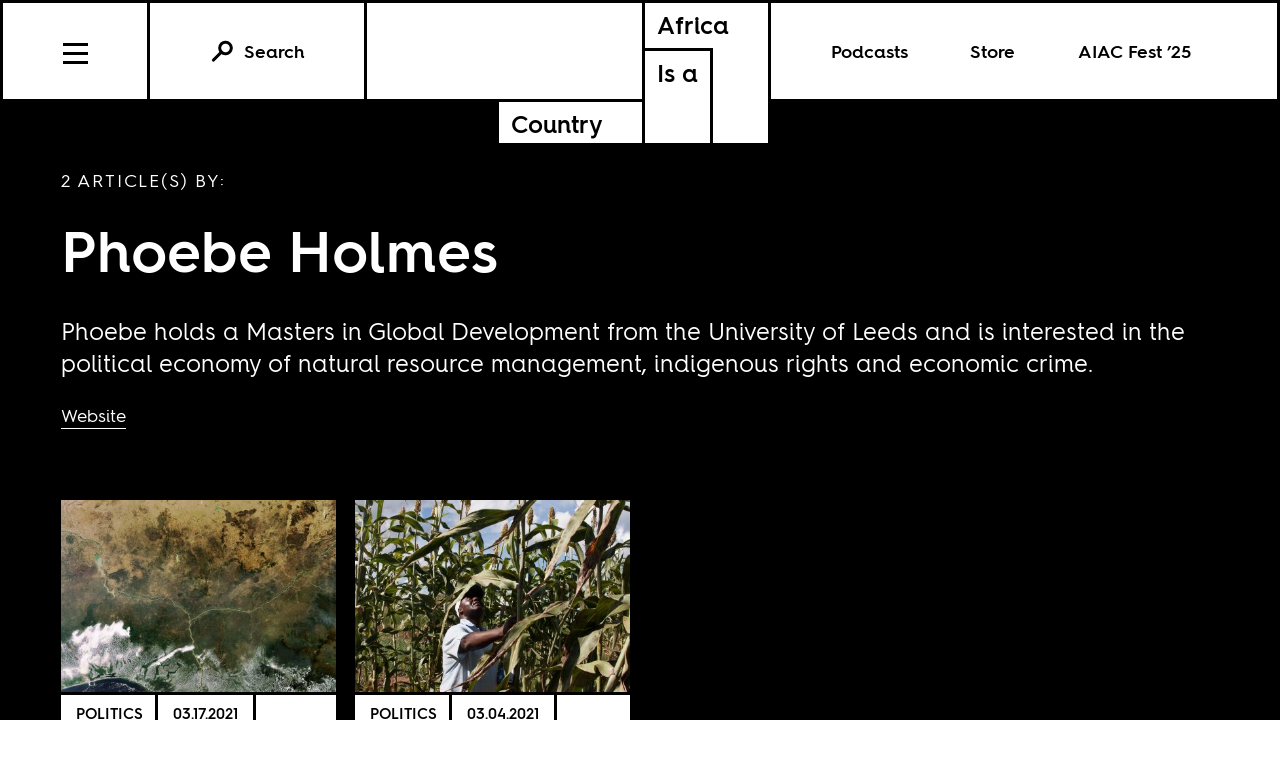

--- FILE ---
content_type: text/html; charset=utf-8
request_url: https://africasacountry.com/author/phoebe-holmes
body_size: 4294
content:
<!DOCTYPE html><html lang="en-US"><head><meta charset="UTF-8" /><title>Phoebe Holmes</title><meta name="description" content="Articles by Phoebe Holmes." /><meta name="twitter:card" content="summary_large_image" /><meta name="twitter:title" content="Phoebe Holmes" /><meta name="twitter:description" content="Articles by Phoebe Holmes." /><meta name="twitter:image" content="https://africasacountry.com/static/img/logo/logo-type.png" /><meta property="og:url" content="https://africasacountry.com/author/phoebe-holmes" /><meta property="og:type" content="website" /><meta property="og:title" content="Phoebe Holmes" /><meta property="og:description" content="Articles by Phoebe Holmes." /><meta property="og:image" content="https://africasacountry.com/static/img/logo/logo-type.png" /><script src="https://www.googletagmanager.com/gtag/js?id=G-FVRMXNK5JR" async></script><script>window.dataLayer = window.dataLayer || []; function gtag(){dataLayer.push(arguments);} gtag('js', new Date());  gtag('config', 'G-FVRMXNK5JR');</script><meta name="viewport" content="width=device-width" /><link type="text/css" rel="stylesheet" href="/static/1767037624/css/main.css"></link><link rel="stylesheet" href="https://fonts.googleapis.com/css?family=Space+Mono:400,700&amp;subset=latin-ext" /><link rel="apple-touch-icon" href="/static/apple-touch-icon.png" /><link type="image/png" rel="icon" href="/static/img/logo/logo-favicon.png" /><link type="application/rss+xml" title="Africa Is a Country - Feed" rel="alternate" href="https://africasacountry.com/feed/" /><script src="https://www.google.com/recaptcha/api.js"></script></head><body><header id="site-header" class="si-hr si-hr--atf prt-x"><div class="si-hr__container"><a href="/" class="si-hr-lo"><h1 class="si-hr-lo__title"><span class="si-hr-lo__box1"><span class="si-hr-lo__box2"><span class="si-hr-lo__text">Africa</span></span><span class="si-hr-lo__box3"><span class="si-hr-lo__text">Is a</span></span></span><span class="si-hr-lo__box4"><span class="si-hr-lo__box5"><span class="si-hr-lo__text">Country</span></span></span></h1></a><ul class="si-hr-lk "><li class="si-hr-lk__item si-hr-lk__item--1" :class="podcast_active ? 'si-hr-lk__item--toggle' : ''"><a v-on:keyup.13="toggle('podcast')" v-bind:class="is_active('podcast', 'on')" tabindex="0" role="button" class="si-hr-lk__link si-hr-lk__link--toggle" @click.stop="toggle('podcast')">Podcasts</a></li><li class="si-hr-lk__item si-hr-lk__item--2"><a href="/store" class="si-hr-lk__link">Store</a></li><li class="si-hr-lk__item si-hr-lk__item--3"><a href="/festival" class="si-hr-lk__link">AIAC Fest ’25</a></li><li class="si-hr-lk__item si-hr-lk__item--4"><a href="/about" class="si-hr-lk__link">About</a></li></ul><ul id="site-nav" class="si-hr-nv"><li class="si-hr-nv__item si-hr-nv__item--menu"><div v-on:keyup-13="toggle('menu')" v-bind:class="is_active('menu', 'on')" tabindex="1" role="button" class="si-hr-nv__toggle si-hr-nv__toggle--menu" @click.stop="toggle('menu')"><span class="si-hr-nv__icon si-hr-nv__icon--menu"></span></div></li><div class="si-hr-nv__item si-hr-nv__item--search"><a v-on:keyup.13="toggle('archive')" v-bind:class="is_active('archive', 'on')" tabindex="0" role="button" class="si-hr-nv__toggle si-hr-nv__toggle--search" @click.stop="toggle('archive')"><svg xmlns="http://www.w3.org/2000/svg" viewBox="0 0 40 40" class="si-hr-nv__icon si-hr-nv__icon--search"><title>Search Icon</title><circle r="9.3" cy="15.21" cx="24.79"></circle><line y2="34.6" y1="21.72" x2="5.4" x1="18.28"></line></svg><p class="si-hr-nv__label">Search</p></a></div><div id="cart" class="si-hr-nv__item si-hr-nv__item--cart"><cart-header backend-cart-number="0"></cart-header></div></ul></div><div id="site-menu"><transition name="fadein"><div v-if="menu_active" v-cloak class="si-hr-mu"><div class="si-hr-mu__container"><ul class="si-hr-mu__list"><li class="si-hr-mu__item"><a href="/newsletter" class="si-hr-mu__link">Newsletter</a></li><li class="si-hr-mu__item"><a href="/festival" class="si-hr-mu__link">AIAC Fest ’25</a></li><li class="si-hr-mu__item"><a href="/store" class="si-hr-mu__link">Store</a></li><li class="si-hr-mu__item"><a href="https://www.givecampus.com/campaigns/58947/donations/new?amt=250.00" class="si-hr-mu__link">Donate</a></li><li class="si-hr-mu__item"><a href="/about" class="si-hr-mu__link">About</a></li><li class="si-hr-mu__item"><a href="/contact" class="si-hr-mu__link">Contact</a></li><li class="si-hr-mu__item"><a href="/blog" class="si-hr-mu__link">Blog View</a></li><li class="si-hr-mu__item"><a href="/projects" class="si-hr-mu__link">Projects</a></li></ul></div></div></transition></div><div id="site-archive"><transition name="fadein"><form v-if="archive_active" v-cloak role="search" method="get" id="search" class="si-hr-se" action="/search"><input type="text" role="searchbox" placeholder="Enter your search and hit return …" name="query" class="si-hr-se__field" /></form></transition></div><div><transition name="fadein"><div v-if="podcast_active" v-cloak class="si-hr-pc"><div class="si-hr-pc__container"><div class="si-hr-pc__item"><a href="https://aiac-talk.captivate.fm/listen" class="si-hr-pc__link">Africa Is a Country Podcast</a></div><div class="si-hr-pc__item"><a href="https://african-five-a-side.captivate.fm/listen" class="si-hr-pc__link">African Five-a-Side Podcast</a></div></div></div></transition></div></header><main class="lg lg-au"><div class="lg__container lg-au__container"><header class="lg__header lg-au__header"><p class="lg__label lg-au__label">2 Article(s) by:</p><h1 class="lg__heading lg-au__heading">Phoebe Holmes</h1><p class="lg__desc lg-au__desc">Phoebe holds a Masters in Global Development from the University of Leeds and is interested in the political economy of natural resource management, indigenous rights and economic crime.</p><p class="lg__website"><a target="_blank" href="https://www.linkedin.com/in/phoebe-holmes-96335814b/" class="lg__link">Website</a></p></header><section class="lg__main"><article class="lg-dg__article"><a href="/2021/03/economic-crime-in-the-niger-delta" class="lg-dg__frame"><img src="https://images.jacobinmag.com/wp-content/uploads/sites/3/2021/03/15190455/6079757090_e2abe36136_o-420x315.jpg" class="lg-dg__image" /></a><div class="lg-dg__main"><div class="lg-dg__meta"><ul class="lg-dg__taxonomies"><li class="lg-dg__taxonomy"><a href="/category/front-page">Politics</a></li></ul><time datetime="2021-03-17T00:00:24" class="lg-dg__date">03.17.2021</time></div><div class="lg-dg__content"><h1 class="lg-dg__title"><a href="/2021/03/economic-crime-in-the-niger-delta" class="lg-dg__link">Economic crime in the Niger Delta</a></h1><ul class="lg-dg__authors"><li class="lg-dg__author"><a href="/author/phoebe-holmes" class="lg-dg__author-link">Phoebe Holmes</a></li></ul><p class="lg-dg__summary">Shell and its counterparts in the oil industry in Nigeria must accept responsibility for horrors that result from their quests for profit. Everything else is just PR. </p></div></div></article><article class="lg-dg__article"><a href="/2021/03/the-political-economy-of-biofuels-in-mozambique" class="lg-dg__frame"><img src="https://images.jacobinmag.com/wp-content/uploads/sites/3/2021/03/03231445/4699561366_a90a24b0f5_k-420x315.jpg" class="lg-dg__image" /></a><div class="lg-dg__main"><div class="lg-dg__meta"><ul class="lg-dg__taxonomies"><li class="lg-dg__taxonomy"><a href="/category/front-page">Politics</a></li></ul><time datetime="2021-03-04T00:00:49" class="lg-dg__date">03.04.2021</time></div><div class="lg-dg__content"><h1 class="lg-dg__title"><a href="/2021/03/the-political-economy-of-biofuels-in-mozambique" class="lg-dg__link">The political economy of biofuels in Mozambique</a></h1><ul class="lg-dg__authors"><li class="lg-dg__author"><a href="/author/phoebe-holmes" class="lg-dg__author-link">Phoebe Holmes</a></li></ul><p class="lg-dg__summary">Local biodiversity loss and degradation of resources will have the greatest effect on communities in regions of biofuel expansion.</p></div></div></article></section></div></main><footer class="si-fr prt-x"><section id="mailing-list-signup" class="si-fr-ml"><h1 class="si-fr-ml__heading">Sign Up for Our Mailing List</h1><form v-on:submit.prevent="submit" v-if="state !== 'success'" class="si-fr-ml__form"><div class="si-fr-ml__formbox"><input v-model="email" placeholder="Email Address Here" name="email" class="si-fr-ml__field" /><button class="si-fr-ml__submit"><span>Submit</span></button></div></form><p v-if="state === 'failure'" v-cloak class="si-fr-ml__message si-fr-ml__message--error">{{ message }}</p><p v-if="state === 'success'" v-cloak class="si-fr-ml__message si-fr-ml__message--success">Thanks for signing up!</p></section><div class="si-fr-lo"><a href="/" class="si-fr-lo__container"><h1 class="si-fr-lo__title"><span class="si-fr-lo__box1"><span class="si-fr-lo__box2"><span class="si-fr-lo__text">Africa*</span></span><span class="si-fr-lo__box3"><span class="si-fr-lo__text">Is a</span></span></span><span class="si-fr-lo__box4"><span class="si-fr-lo__box5"><span class="si-fr-lo__text">Country</span></span></span></h1></a><h2 class="si-fr-lo__tagline">*Not the continent with 55 countries</h2></div><ul class="si-fr-mu"><li class="si-fr-mu__item"><a href="/about" class="si-fr-mu__link">About</a></li><li class="si-fr-mu__item"><a href="/contact" class="si-fr-mu__link">Contact</a></li><li class="si-fr-mu__item"><a href="https://www.givecampus.com/campaigns/58947/donations/new?amt=250.00" class="si-fr-mu__link">Donate</a></li><li class="si-fr-mu__item"><a href="/security" class="si-fr-mu__link">Security Policy</a></li><li class="si-fr-mu__item"><b>© 2025</b></li><li class="si-fr-mu__item"><a target="_blank" href="https://creativecommons.org/licenses/by/4.0/"><svg y="0px" xmlns="http://www.w3.org/2000/svg" xml:space="preserve" x="0px" width="64px" viewBox="5.5 -3.5 64 64" version="1.0" id="Layer_1" height="64px" enable-background="new 5.5 -3.5 64 64" class="si-fr-mu__icon"><g><circle r="28.836" fill="#FFFFFF" cy="28.501" cx="37.785"></circle><path d="M37.441-3.5c8.951,0,16.572,3.125,22.857,9.372c3.008,3.009,5.295,6.448,6.857,10.314 c1.561,3.867,2.344,7.971,2.344,12.314c0,4.381-0.773,8.486-2.314,12.313c-1.543,3.828-3.82,7.21-6.828,10.143 c-3.123,3.085-6.666,5.448-10.629,7.086c-3.961,1.638-8.057,2.457-12.285,2.457s-8.276-0.808-12.143-2.429 c-3.866-1.618-7.333-3.961-10.4-7.027c-3.067-3.066-5.4-6.524-7-10.372S5.5,32.767,5.5,28.5c0-4.229,0.809-8.295,2.428-12.2 c1.619-3.905,3.972-7.4,7.057-10.486C21.08-0.394,28.565-3.5,37.441-3.5z M37.557,2.272c-7.314,0-13.467,2.553-18.458,7.657 c-2.515,2.553-4.448,5.419-5.8,8.6c-1.354,3.181-2.029,6.505-2.029,9.972c0,3.429,0.675,6.734,2.029,9.913 c1.353,3.183,3.285,6.021,5.8,8.516c2.514,2.496,5.351,4.399,8.515,5.715c3.161,1.314,6.476,1.971,9.943,1.971 c3.428,0,6.75-0.665,9.973-1.999c3.219-1.335,6.121-3.257,8.713-5.771c4.99-4.876,7.484-10.99,7.484-18.344 c0-3.543-0.648-6.895-1.943-10.057c-1.293-3.162-3.18-5.98-5.654-8.458C50.984,4.844,44.795,2.272,37.557,2.272z M37.156,23.187 l-4.287,2.229c-0.458-0.951-1.019-1.619-1.685-2c-0.667-0.38-1.286-0.571-1.858-0.571c-2.856,0-4.286,1.885-4.286,5.657 c0,1.714,0.362,3.084,1.085,4.113c0.724,1.029,1.791,1.544,3.201,1.544c1.867,0,3.181-0.915,3.944-2.743l3.942,2 c-0.838,1.563-2,2.791-3.486,3.686c-1.484,0.896-3.123,1.343-4.914,1.343c-2.857,0-5.163-0.875-6.915-2.629 c-1.752-1.752-2.628-4.19-2.628-7.313c0-3.048,0.886-5.466,2.657-7.257c1.771-1.79,4.009-2.686,6.715-2.686 C32.604,18.558,35.441,20.101,37.156,23.187z M55.613,23.187l-4.229,2.229c-0.457-0.951-1.02-1.619-1.686-2 c-0.668-0.38-1.307-0.571-1.914-0.571c-2.857,0-4.287,1.885-4.287,5.657c0,1.714,0.363,3.084,1.086,4.113 c0.723,1.029,1.789,1.544,3.201,1.544c1.865,0,3.18-0.915,3.941-2.743l4,2c-0.875,1.563-2.057,2.791-3.541,3.686 c-1.486,0.896-3.105,1.343-4.857,1.343c-2.896,0-5.209-0.875-6.941-2.629c-1.736-1.752-2.602-4.19-2.602-7.313 c0-3.048,0.885-5.466,2.658-7.257c1.77-1.79,4.008-2.686,6.713-2.686C51.117,18.558,53.938,20.101,55.613,23.187z"></path></g></svg></a></li></ul></footer> <script src="https://js.stripe.com/v3/"></script><div id="stripe-key" data-site-key="pk_live_51HkcEBIaeYEi7idLtvDaFG2uef6CdGs3pb8HUWPQtN7lDLK5nLzvNXr0KNrhxVipuU6uAalcUPFEXbtO89E7dHuw00Wgwb61HR"></div><div id="captcha-key" data-site-key="6LfClB0qAAAAAHC1jBXkua6-pDfqyPknoXBwVzji"></div><script type="text/javascript" src="/static/1767037712/js/aiac.js"></script><script src="https://www.google.com/recaptcha/api.js" defer async></script><script defer src="https://static.cloudflareinsights.com/beacon.min.js/vcd15cbe7772f49c399c6a5babf22c1241717689176015" integrity="sha512-ZpsOmlRQV6y907TI0dKBHq9Md29nnaEIPlkf84rnaERnq6zvWvPUqr2ft8M1aS28oN72PdrCzSjY4U6VaAw1EQ==" data-cf-beacon='{"version":"2024.11.0","token":"8cf871ae8b82482f8a57c2699456c4c3","r":1,"server_timing":{"name":{"cfCacheStatus":true,"cfEdge":true,"cfExtPri":true,"cfL4":true,"cfOrigin":true,"cfSpeedBrain":true},"location_startswith":null}}' crossorigin="anonymous"></script>
</body></html>

--- FILE ---
content_type: text/html; charset=utf-8
request_url: https://www.google.com/recaptcha/api2/anchor?ar=1&k=6LfClB0qAAAAAHC1jBXkua6-pDfqyPknoXBwVzji&co=aHR0cHM6Ly9hZnJpY2FzYWNvdW50cnkuY29tOjQ0Mw..&hl=en&v=PoyoqOPhxBO7pBk68S4YbpHZ&size=invisible&anchor-ms=20000&execute-ms=30000&cb=w102v7am5bt7
body_size: 48557
content:
<!DOCTYPE HTML><html dir="ltr" lang="en"><head><meta http-equiv="Content-Type" content="text/html; charset=UTF-8">
<meta http-equiv="X-UA-Compatible" content="IE=edge">
<title>reCAPTCHA</title>
<style type="text/css">
/* cyrillic-ext */
@font-face {
  font-family: 'Roboto';
  font-style: normal;
  font-weight: 400;
  font-stretch: 100%;
  src: url(//fonts.gstatic.com/s/roboto/v48/KFO7CnqEu92Fr1ME7kSn66aGLdTylUAMa3GUBHMdazTgWw.woff2) format('woff2');
  unicode-range: U+0460-052F, U+1C80-1C8A, U+20B4, U+2DE0-2DFF, U+A640-A69F, U+FE2E-FE2F;
}
/* cyrillic */
@font-face {
  font-family: 'Roboto';
  font-style: normal;
  font-weight: 400;
  font-stretch: 100%;
  src: url(//fonts.gstatic.com/s/roboto/v48/KFO7CnqEu92Fr1ME7kSn66aGLdTylUAMa3iUBHMdazTgWw.woff2) format('woff2');
  unicode-range: U+0301, U+0400-045F, U+0490-0491, U+04B0-04B1, U+2116;
}
/* greek-ext */
@font-face {
  font-family: 'Roboto';
  font-style: normal;
  font-weight: 400;
  font-stretch: 100%;
  src: url(//fonts.gstatic.com/s/roboto/v48/KFO7CnqEu92Fr1ME7kSn66aGLdTylUAMa3CUBHMdazTgWw.woff2) format('woff2');
  unicode-range: U+1F00-1FFF;
}
/* greek */
@font-face {
  font-family: 'Roboto';
  font-style: normal;
  font-weight: 400;
  font-stretch: 100%;
  src: url(//fonts.gstatic.com/s/roboto/v48/KFO7CnqEu92Fr1ME7kSn66aGLdTylUAMa3-UBHMdazTgWw.woff2) format('woff2');
  unicode-range: U+0370-0377, U+037A-037F, U+0384-038A, U+038C, U+038E-03A1, U+03A3-03FF;
}
/* math */
@font-face {
  font-family: 'Roboto';
  font-style: normal;
  font-weight: 400;
  font-stretch: 100%;
  src: url(//fonts.gstatic.com/s/roboto/v48/KFO7CnqEu92Fr1ME7kSn66aGLdTylUAMawCUBHMdazTgWw.woff2) format('woff2');
  unicode-range: U+0302-0303, U+0305, U+0307-0308, U+0310, U+0312, U+0315, U+031A, U+0326-0327, U+032C, U+032F-0330, U+0332-0333, U+0338, U+033A, U+0346, U+034D, U+0391-03A1, U+03A3-03A9, U+03B1-03C9, U+03D1, U+03D5-03D6, U+03F0-03F1, U+03F4-03F5, U+2016-2017, U+2034-2038, U+203C, U+2040, U+2043, U+2047, U+2050, U+2057, U+205F, U+2070-2071, U+2074-208E, U+2090-209C, U+20D0-20DC, U+20E1, U+20E5-20EF, U+2100-2112, U+2114-2115, U+2117-2121, U+2123-214F, U+2190, U+2192, U+2194-21AE, U+21B0-21E5, U+21F1-21F2, U+21F4-2211, U+2213-2214, U+2216-22FF, U+2308-230B, U+2310, U+2319, U+231C-2321, U+2336-237A, U+237C, U+2395, U+239B-23B7, U+23D0, U+23DC-23E1, U+2474-2475, U+25AF, U+25B3, U+25B7, U+25BD, U+25C1, U+25CA, U+25CC, U+25FB, U+266D-266F, U+27C0-27FF, U+2900-2AFF, U+2B0E-2B11, U+2B30-2B4C, U+2BFE, U+3030, U+FF5B, U+FF5D, U+1D400-1D7FF, U+1EE00-1EEFF;
}
/* symbols */
@font-face {
  font-family: 'Roboto';
  font-style: normal;
  font-weight: 400;
  font-stretch: 100%;
  src: url(//fonts.gstatic.com/s/roboto/v48/KFO7CnqEu92Fr1ME7kSn66aGLdTylUAMaxKUBHMdazTgWw.woff2) format('woff2');
  unicode-range: U+0001-000C, U+000E-001F, U+007F-009F, U+20DD-20E0, U+20E2-20E4, U+2150-218F, U+2190, U+2192, U+2194-2199, U+21AF, U+21E6-21F0, U+21F3, U+2218-2219, U+2299, U+22C4-22C6, U+2300-243F, U+2440-244A, U+2460-24FF, U+25A0-27BF, U+2800-28FF, U+2921-2922, U+2981, U+29BF, U+29EB, U+2B00-2BFF, U+4DC0-4DFF, U+FFF9-FFFB, U+10140-1018E, U+10190-1019C, U+101A0, U+101D0-101FD, U+102E0-102FB, U+10E60-10E7E, U+1D2C0-1D2D3, U+1D2E0-1D37F, U+1F000-1F0FF, U+1F100-1F1AD, U+1F1E6-1F1FF, U+1F30D-1F30F, U+1F315, U+1F31C, U+1F31E, U+1F320-1F32C, U+1F336, U+1F378, U+1F37D, U+1F382, U+1F393-1F39F, U+1F3A7-1F3A8, U+1F3AC-1F3AF, U+1F3C2, U+1F3C4-1F3C6, U+1F3CA-1F3CE, U+1F3D4-1F3E0, U+1F3ED, U+1F3F1-1F3F3, U+1F3F5-1F3F7, U+1F408, U+1F415, U+1F41F, U+1F426, U+1F43F, U+1F441-1F442, U+1F444, U+1F446-1F449, U+1F44C-1F44E, U+1F453, U+1F46A, U+1F47D, U+1F4A3, U+1F4B0, U+1F4B3, U+1F4B9, U+1F4BB, U+1F4BF, U+1F4C8-1F4CB, U+1F4D6, U+1F4DA, U+1F4DF, U+1F4E3-1F4E6, U+1F4EA-1F4ED, U+1F4F7, U+1F4F9-1F4FB, U+1F4FD-1F4FE, U+1F503, U+1F507-1F50B, U+1F50D, U+1F512-1F513, U+1F53E-1F54A, U+1F54F-1F5FA, U+1F610, U+1F650-1F67F, U+1F687, U+1F68D, U+1F691, U+1F694, U+1F698, U+1F6AD, U+1F6B2, U+1F6B9-1F6BA, U+1F6BC, U+1F6C6-1F6CF, U+1F6D3-1F6D7, U+1F6E0-1F6EA, U+1F6F0-1F6F3, U+1F6F7-1F6FC, U+1F700-1F7FF, U+1F800-1F80B, U+1F810-1F847, U+1F850-1F859, U+1F860-1F887, U+1F890-1F8AD, U+1F8B0-1F8BB, U+1F8C0-1F8C1, U+1F900-1F90B, U+1F93B, U+1F946, U+1F984, U+1F996, U+1F9E9, U+1FA00-1FA6F, U+1FA70-1FA7C, U+1FA80-1FA89, U+1FA8F-1FAC6, U+1FACE-1FADC, U+1FADF-1FAE9, U+1FAF0-1FAF8, U+1FB00-1FBFF;
}
/* vietnamese */
@font-face {
  font-family: 'Roboto';
  font-style: normal;
  font-weight: 400;
  font-stretch: 100%;
  src: url(//fonts.gstatic.com/s/roboto/v48/KFO7CnqEu92Fr1ME7kSn66aGLdTylUAMa3OUBHMdazTgWw.woff2) format('woff2');
  unicode-range: U+0102-0103, U+0110-0111, U+0128-0129, U+0168-0169, U+01A0-01A1, U+01AF-01B0, U+0300-0301, U+0303-0304, U+0308-0309, U+0323, U+0329, U+1EA0-1EF9, U+20AB;
}
/* latin-ext */
@font-face {
  font-family: 'Roboto';
  font-style: normal;
  font-weight: 400;
  font-stretch: 100%;
  src: url(//fonts.gstatic.com/s/roboto/v48/KFO7CnqEu92Fr1ME7kSn66aGLdTylUAMa3KUBHMdazTgWw.woff2) format('woff2');
  unicode-range: U+0100-02BA, U+02BD-02C5, U+02C7-02CC, U+02CE-02D7, U+02DD-02FF, U+0304, U+0308, U+0329, U+1D00-1DBF, U+1E00-1E9F, U+1EF2-1EFF, U+2020, U+20A0-20AB, U+20AD-20C0, U+2113, U+2C60-2C7F, U+A720-A7FF;
}
/* latin */
@font-face {
  font-family: 'Roboto';
  font-style: normal;
  font-weight: 400;
  font-stretch: 100%;
  src: url(//fonts.gstatic.com/s/roboto/v48/KFO7CnqEu92Fr1ME7kSn66aGLdTylUAMa3yUBHMdazQ.woff2) format('woff2');
  unicode-range: U+0000-00FF, U+0131, U+0152-0153, U+02BB-02BC, U+02C6, U+02DA, U+02DC, U+0304, U+0308, U+0329, U+2000-206F, U+20AC, U+2122, U+2191, U+2193, U+2212, U+2215, U+FEFF, U+FFFD;
}
/* cyrillic-ext */
@font-face {
  font-family: 'Roboto';
  font-style: normal;
  font-weight: 500;
  font-stretch: 100%;
  src: url(//fonts.gstatic.com/s/roboto/v48/KFO7CnqEu92Fr1ME7kSn66aGLdTylUAMa3GUBHMdazTgWw.woff2) format('woff2');
  unicode-range: U+0460-052F, U+1C80-1C8A, U+20B4, U+2DE0-2DFF, U+A640-A69F, U+FE2E-FE2F;
}
/* cyrillic */
@font-face {
  font-family: 'Roboto';
  font-style: normal;
  font-weight: 500;
  font-stretch: 100%;
  src: url(//fonts.gstatic.com/s/roboto/v48/KFO7CnqEu92Fr1ME7kSn66aGLdTylUAMa3iUBHMdazTgWw.woff2) format('woff2');
  unicode-range: U+0301, U+0400-045F, U+0490-0491, U+04B0-04B1, U+2116;
}
/* greek-ext */
@font-face {
  font-family: 'Roboto';
  font-style: normal;
  font-weight: 500;
  font-stretch: 100%;
  src: url(//fonts.gstatic.com/s/roboto/v48/KFO7CnqEu92Fr1ME7kSn66aGLdTylUAMa3CUBHMdazTgWw.woff2) format('woff2');
  unicode-range: U+1F00-1FFF;
}
/* greek */
@font-face {
  font-family: 'Roboto';
  font-style: normal;
  font-weight: 500;
  font-stretch: 100%;
  src: url(//fonts.gstatic.com/s/roboto/v48/KFO7CnqEu92Fr1ME7kSn66aGLdTylUAMa3-UBHMdazTgWw.woff2) format('woff2');
  unicode-range: U+0370-0377, U+037A-037F, U+0384-038A, U+038C, U+038E-03A1, U+03A3-03FF;
}
/* math */
@font-face {
  font-family: 'Roboto';
  font-style: normal;
  font-weight: 500;
  font-stretch: 100%;
  src: url(//fonts.gstatic.com/s/roboto/v48/KFO7CnqEu92Fr1ME7kSn66aGLdTylUAMawCUBHMdazTgWw.woff2) format('woff2');
  unicode-range: U+0302-0303, U+0305, U+0307-0308, U+0310, U+0312, U+0315, U+031A, U+0326-0327, U+032C, U+032F-0330, U+0332-0333, U+0338, U+033A, U+0346, U+034D, U+0391-03A1, U+03A3-03A9, U+03B1-03C9, U+03D1, U+03D5-03D6, U+03F0-03F1, U+03F4-03F5, U+2016-2017, U+2034-2038, U+203C, U+2040, U+2043, U+2047, U+2050, U+2057, U+205F, U+2070-2071, U+2074-208E, U+2090-209C, U+20D0-20DC, U+20E1, U+20E5-20EF, U+2100-2112, U+2114-2115, U+2117-2121, U+2123-214F, U+2190, U+2192, U+2194-21AE, U+21B0-21E5, U+21F1-21F2, U+21F4-2211, U+2213-2214, U+2216-22FF, U+2308-230B, U+2310, U+2319, U+231C-2321, U+2336-237A, U+237C, U+2395, U+239B-23B7, U+23D0, U+23DC-23E1, U+2474-2475, U+25AF, U+25B3, U+25B7, U+25BD, U+25C1, U+25CA, U+25CC, U+25FB, U+266D-266F, U+27C0-27FF, U+2900-2AFF, U+2B0E-2B11, U+2B30-2B4C, U+2BFE, U+3030, U+FF5B, U+FF5D, U+1D400-1D7FF, U+1EE00-1EEFF;
}
/* symbols */
@font-face {
  font-family: 'Roboto';
  font-style: normal;
  font-weight: 500;
  font-stretch: 100%;
  src: url(//fonts.gstatic.com/s/roboto/v48/KFO7CnqEu92Fr1ME7kSn66aGLdTylUAMaxKUBHMdazTgWw.woff2) format('woff2');
  unicode-range: U+0001-000C, U+000E-001F, U+007F-009F, U+20DD-20E0, U+20E2-20E4, U+2150-218F, U+2190, U+2192, U+2194-2199, U+21AF, U+21E6-21F0, U+21F3, U+2218-2219, U+2299, U+22C4-22C6, U+2300-243F, U+2440-244A, U+2460-24FF, U+25A0-27BF, U+2800-28FF, U+2921-2922, U+2981, U+29BF, U+29EB, U+2B00-2BFF, U+4DC0-4DFF, U+FFF9-FFFB, U+10140-1018E, U+10190-1019C, U+101A0, U+101D0-101FD, U+102E0-102FB, U+10E60-10E7E, U+1D2C0-1D2D3, U+1D2E0-1D37F, U+1F000-1F0FF, U+1F100-1F1AD, U+1F1E6-1F1FF, U+1F30D-1F30F, U+1F315, U+1F31C, U+1F31E, U+1F320-1F32C, U+1F336, U+1F378, U+1F37D, U+1F382, U+1F393-1F39F, U+1F3A7-1F3A8, U+1F3AC-1F3AF, U+1F3C2, U+1F3C4-1F3C6, U+1F3CA-1F3CE, U+1F3D4-1F3E0, U+1F3ED, U+1F3F1-1F3F3, U+1F3F5-1F3F7, U+1F408, U+1F415, U+1F41F, U+1F426, U+1F43F, U+1F441-1F442, U+1F444, U+1F446-1F449, U+1F44C-1F44E, U+1F453, U+1F46A, U+1F47D, U+1F4A3, U+1F4B0, U+1F4B3, U+1F4B9, U+1F4BB, U+1F4BF, U+1F4C8-1F4CB, U+1F4D6, U+1F4DA, U+1F4DF, U+1F4E3-1F4E6, U+1F4EA-1F4ED, U+1F4F7, U+1F4F9-1F4FB, U+1F4FD-1F4FE, U+1F503, U+1F507-1F50B, U+1F50D, U+1F512-1F513, U+1F53E-1F54A, U+1F54F-1F5FA, U+1F610, U+1F650-1F67F, U+1F687, U+1F68D, U+1F691, U+1F694, U+1F698, U+1F6AD, U+1F6B2, U+1F6B9-1F6BA, U+1F6BC, U+1F6C6-1F6CF, U+1F6D3-1F6D7, U+1F6E0-1F6EA, U+1F6F0-1F6F3, U+1F6F7-1F6FC, U+1F700-1F7FF, U+1F800-1F80B, U+1F810-1F847, U+1F850-1F859, U+1F860-1F887, U+1F890-1F8AD, U+1F8B0-1F8BB, U+1F8C0-1F8C1, U+1F900-1F90B, U+1F93B, U+1F946, U+1F984, U+1F996, U+1F9E9, U+1FA00-1FA6F, U+1FA70-1FA7C, U+1FA80-1FA89, U+1FA8F-1FAC6, U+1FACE-1FADC, U+1FADF-1FAE9, U+1FAF0-1FAF8, U+1FB00-1FBFF;
}
/* vietnamese */
@font-face {
  font-family: 'Roboto';
  font-style: normal;
  font-weight: 500;
  font-stretch: 100%;
  src: url(//fonts.gstatic.com/s/roboto/v48/KFO7CnqEu92Fr1ME7kSn66aGLdTylUAMa3OUBHMdazTgWw.woff2) format('woff2');
  unicode-range: U+0102-0103, U+0110-0111, U+0128-0129, U+0168-0169, U+01A0-01A1, U+01AF-01B0, U+0300-0301, U+0303-0304, U+0308-0309, U+0323, U+0329, U+1EA0-1EF9, U+20AB;
}
/* latin-ext */
@font-face {
  font-family: 'Roboto';
  font-style: normal;
  font-weight: 500;
  font-stretch: 100%;
  src: url(//fonts.gstatic.com/s/roboto/v48/KFO7CnqEu92Fr1ME7kSn66aGLdTylUAMa3KUBHMdazTgWw.woff2) format('woff2');
  unicode-range: U+0100-02BA, U+02BD-02C5, U+02C7-02CC, U+02CE-02D7, U+02DD-02FF, U+0304, U+0308, U+0329, U+1D00-1DBF, U+1E00-1E9F, U+1EF2-1EFF, U+2020, U+20A0-20AB, U+20AD-20C0, U+2113, U+2C60-2C7F, U+A720-A7FF;
}
/* latin */
@font-face {
  font-family: 'Roboto';
  font-style: normal;
  font-weight: 500;
  font-stretch: 100%;
  src: url(//fonts.gstatic.com/s/roboto/v48/KFO7CnqEu92Fr1ME7kSn66aGLdTylUAMa3yUBHMdazQ.woff2) format('woff2');
  unicode-range: U+0000-00FF, U+0131, U+0152-0153, U+02BB-02BC, U+02C6, U+02DA, U+02DC, U+0304, U+0308, U+0329, U+2000-206F, U+20AC, U+2122, U+2191, U+2193, U+2212, U+2215, U+FEFF, U+FFFD;
}
/* cyrillic-ext */
@font-face {
  font-family: 'Roboto';
  font-style: normal;
  font-weight: 900;
  font-stretch: 100%;
  src: url(//fonts.gstatic.com/s/roboto/v48/KFO7CnqEu92Fr1ME7kSn66aGLdTylUAMa3GUBHMdazTgWw.woff2) format('woff2');
  unicode-range: U+0460-052F, U+1C80-1C8A, U+20B4, U+2DE0-2DFF, U+A640-A69F, U+FE2E-FE2F;
}
/* cyrillic */
@font-face {
  font-family: 'Roboto';
  font-style: normal;
  font-weight: 900;
  font-stretch: 100%;
  src: url(//fonts.gstatic.com/s/roboto/v48/KFO7CnqEu92Fr1ME7kSn66aGLdTylUAMa3iUBHMdazTgWw.woff2) format('woff2');
  unicode-range: U+0301, U+0400-045F, U+0490-0491, U+04B0-04B1, U+2116;
}
/* greek-ext */
@font-face {
  font-family: 'Roboto';
  font-style: normal;
  font-weight: 900;
  font-stretch: 100%;
  src: url(//fonts.gstatic.com/s/roboto/v48/KFO7CnqEu92Fr1ME7kSn66aGLdTylUAMa3CUBHMdazTgWw.woff2) format('woff2');
  unicode-range: U+1F00-1FFF;
}
/* greek */
@font-face {
  font-family: 'Roboto';
  font-style: normal;
  font-weight: 900;
  font-stretch: 100%;
  src: url(//fonts.gstatic.com/s/roboto/v48/KFO7CnqEu92Fr1ME7kSn66aGLdTylUAMa3-UBHMdazTgWw.woff2) format('woff2');
  unicode-range: U+0370-0377, U+037A-037F, U+0384-038A, U+038C, U+038E-03A1, U+03A3-03FF;
}
/* math */
@font-face {
  font-family: 'Roboto';
  font-style: normal;
  font-weight: 900;
  font-stretch: 100%;
  src: url(//fonts.gstatic.com/s/roboto/v48/KFO7CnqEu92Fr1ME7kSn66aGLdTylUAMawCUBHMdazTgWw.woff2) format('woff2');
  unicode-range: U+0302-0303, U+0305, U+0307-0308, U+0310, U+0312, U+0315, U+031A, U+0326-0327, U+032C, U+032F-0330, U+0332-0333, U+0338, U+033A, U+0346, U+034D, U+0391-03A1, U+03A3-03A9, U+03B1-03C9, U+03D1, U+03D5-03D6, U+03F0-03F1, U+03F4-03F5, U+2016-2017, U+2034-2038, U+203C, U+2040, U+2043, U+2047, U+2050, U+2057, U+205F, U+2070-2071, U+2074-208E, U+2090-209C, U+20D0-20DC, U+20E1, U+20E5-20EF, U+2100-2112, U+2114-2115, U+2117-2121, U+2123-214F, U+2190, U+2192, U+2194-21AE, U+21B0-21E5, U+21F1-21F2, U+21F4-2211, U+2213-2214, U+2216-22FF, U+2308-230B, U+2310, U+2319, U+231C-2321, U+2336-237A, U+237C, U+2395, U+239B-23B7, U+23D0, U+23DC-23E1, U+2474-2475, U+25AF, U+25B3, U+25B7, U+25BD, U+25C1, U+25CA, U+25CC, U+25FB, U+266D-266F, U+27C0-27FF, U+2900-2AFF, U+2B0E-2B11, U+2B30-2B4C, U+2BFE, U+3030, U+FF5B, U+FF5D, U+1D400-1D7FF, U+1EE00-1EEFF;
}
/* symbols */
@font-face {
  font-family: 'Roboto';
  font-style: normal;
  font-weight: 900;
  font-stretch: 100%;
  src: url(//fonts.gstatic.com/s/roboto/v48/KFO7CnqEu92Fr1ME7kSn66aGLdTylUAMaxKUBHMdazTgWw.woff2) format('woff2');
  unicode-range: U+0001-000C, U+000E-001F, U+007F-009F, U+20DD-20E0, U+20E2-20E4, U+2150-218F, U+2190, U+2192, U+2194-2199, U+21AF, U+21E6-21F0, U+21F3, U+2218-2219, U+2299, U+22C4-22C6, U+2300-243F, U+2440-244A, U+2460-24FF, U+25A0-27BF, U+2800-28FF, U+2921-2922, U+2981, U+29BF, U+29EB, U+2B00-2BFF, U+4DC0-4DFF, U+FFF9-FFFB, U+10140-1018E, U+10190-1019C, U+101A0, U+101D0-101FD, U+102E0-102FB, U+10E60-10E7E, U+1D2C0-1D2D3, U+1D2E0-1D37F, U+1F000-1F0FF, U+1F100-1F1AD, U+1F1E6-1F1FF, U+1F30D-1F30F, U+1F315, U+1F31C, U+1F31E, U+1F320-1F32C, U+1F336, U+1F378, U+1F37D, U+1F382, U+1F393-1F39F, U+1F3A7-1F3A8, U+1F3AC-1F3AF, U+1F3C2, U+1F3C4-1F3C6, U+1F3CA-1F3CE, U+1F3D4-1F3E0, U+1F3ED, U+1F3F1-1F3F3, U+1F3F5-1F3F7, U+1F408, U+1F415, U+1F41F, U+1F426, U+1F43F, U+1F441-1F442, U+1F444, U+1F446-1F449, U+1F44C-1F44E, U+1F453, U+1F46A, U+1F47D, U+1F4A3, U+1F4B0, U+1F4B3, U+1F4B9, U+1F4BB, U+1F4BF, U+1F4C8-1F4CB, U+1F4D6, U+1F4DA, U+1F4DF, U+1F4E3-1F4E6, U+1F4EA-1F4ED, U+1F4F7, U+1F4F9-1F4FB, U+1F4FD-1F4FE, U+1F503, U+1F507-1F50B, U+1F50D, U+1F512-1F513, U+1F53E-1F54A, U+1F54F-1F5FA, U+1F610, U+1F650-1F67F, U+1F687, U+1F68D, U+1F691, U+1F694, U+1F698, U+1F6AD, U+1F6B2, U+1F6B9-1F6BA, U+1F6BC, U+1F6C6-1F6CF, U+1F6D3-1F6D7, U+1F6E0-1F6EA, U+1F6F0-1F6F3, U+1F6F7-1F6FC, U+1F700-1F7FF, U+1F800-1F80B, U+1F810-1F847, U+1F850-1F859, U+1F860-1F887, U+1F890-1F8AD, U+1F8B0-1F8BB, U+1F8C0-1F8C1, U+1F900-1F90B, U+1F93B, U+1F946, U+1F984, U+1F996, U+1F9E9, U+1FA00-1FA6F, U+1FA70-1FA7C, U+1FA80-1FA89, U+1FA8F-1FAC6, U+1FACE-1FADC, U+1FADF-1FAE9, U+1FAF0-1FAF8, U+1FB00-1FBFF;
}
/* vietnamese */
@font-face {
  font-family: 'Roboto';
  font-style: normal;
  font-weight: 900;
  font-stretch: 100%;
  src: url(//fonts.gstatic.com/s/roboto/v48/KFO7CnqEu92Fr1ME7kSn66aGLdTylUAMa3OUBHMdazTgWw.woff2) format('woff2');
  unicode-range: U+0102-0103, U+0110-0111, U+0128-0129, U+0168-0169, U+01A0-01A1, U+01AF-01B0, U+0300-0301, U+0303-0304, U+0308-0309, U+0323, U+0329, U+1EA0-1EF9, U+20AB;
}
/* latin-ext */
@font-face {
  font-family: 'Roboto';
  font-style: normal;
  font-weight: 900;
  font-stretch: 100%;
  src: url(//fonts.gstatic.com/s/roboto/v48/KFO7CnqEu92Fr1ME7kSn66aGLdTylUAMa3KUBHMdazTgWw.woff2) format('woff2');
  unicode-range: U+0100-02BA, U+02BD-02C5, U+02C7-02CC, U+02CE-02D7, U+02DD-02FF, U+0304, U+0308, U+0329, U+1D00-1DBF, U+1E00-1E9F, U+1EF2-1EFF, U+2020, U+20A0-20AB, U+20AD-20C0, U+2113, U+2C60-2C7F, U+A720-A7FF;
}
/* latin */
@font-face {
  font-family: 'Roboto';
  font-style: normal;
  font-weight: 900;
  font-stretch: 100%;
  src: url(//fonts.gstatic.com/s/roboto/v48/KFO7CnqEu92Fr1ME7kSn66aGLdTylUAMa3yUBHMdazQ.woff2) format('woff2');
  unicode-range: U+0000-00FF, U+0131, U+0152-0153, U+02BB-02BC, U+02C6, U+02DA, U+02DC, U+0304, U+0308, U+0329, U+2000-206F, U+20AC, U+2122, U+2191, U+2193, U+2212, U+2215, U+FEFF, U+FFFD;
}

</style>
<link rel="stylesheet" type="text/css" href="https://www.gstatic.com/recaptcha/releases/PoyoqOPhxBO7pBk68S4YbpHZ/styles__ltr.css">
<script nonce="GLBpMgCXsFGX4q3uCOtJsA" type="text/javascript">window['__recaptcha_api'] = 'https://www.google.com/recaptcha/api2/';</script>
<script type="text/javascript" src="https://www.gstatic.com/recaptcha/releases/PoyoqOPhxBO7pBk68S4YbpHZ/recaptcha__en.js" nonce="GLBpMgCXsFGX4q3uCOtJsA">
      
    </script></head>
<body><div id="rc-anchor-alert" class="rc-anchor-alert"></div>
<input type="hidden" id="recaptcha-token" value="[base64]">
<script type="text/javascript" nonce="GLBpMgCXsFGX4q3uCOtJsA">
      recaptcha.anchor.Main.init("[\x22ainput\x22,[\x22bgdata\x22,\x22\x22,\[base64]/[base64]/[base64]/bmV3IHJbeF0oY1swXSk6RT09Mj9uZXcgclt4XShjWzBdLGNbMV0pOkU9PTM/bmV3IHJbeF0oY1swXSxjWzFdLGNbMl0pOkU9PTQ/[base64]/[base64]/[base64]/[base64]/[base64]/[base64]/[base64]/[base64]\x22,\[base64]\\u003d\\u003d\x22,\x22wo51wrPDh2UQwoHCoCprLsKVSsKWUVvCin3DocK5F8K/[base64]/w59zc3rCpx1Zwrs9wo7CkhTDsjs5w7nDoWnCkw7CjcOAw6QqNxkMw4lzKcKudMKtw7PChH/ChwnCnQDDusOsw5nDocKuZsOjO8OLw7pgwrMiCXZGT8OaH8OowoUNd29iLlgZTsK1O1FATQLDocKnwp0uwqguFRnDhsOUZMOXM8K3w7rDpcKaAjRmw4nCtRdYwq5rE8KIcsK+wp/CqHDCm8O2ecKvwoVaQwzDl8OYw6haw48Ew67CocO/U8K5TBFPTMKow5PCpMOzwo8masOZw5zChcK3SlRtdcK+w4IhwqAtSsOPw4oMw4MeQcOEw4sTwpNvBcO/wr8/[base64]/DnFpNw43Cq8KIdVHDmsO3EMKiwrcGwq7DsnoObQ82K3jCl1x0MsO5wpMpw5dMwpxmworCmMObw4h6bE0aEsKKw5JBTMKBJsOqJiPDlXouw5LCnXPDqsKYeETDl8OcwqrDs3IuwpLCqsKzcsOUwo/DkHQIEhvCsMKzw6zClsK1OBFIRS5nRsKBwprChMKKw57DgHHDkiXDuMKqw7HDoQlnZMKKScOTQnRhc8OVwqgAwqwXHVXCocOrRhB/BsKdw6fCvDZvw5NbVEEBbWbCiUjCssKIw7PDr8OPMDDDusKJw5LDosK3bR9yGXHCg8OVQ3LChD47wqd2w71ZOVnDnsO+w4tXATxJLsKfw7J/U8Kuw5p/[base64]/Dm8O6woAnw6IgX8KnAMOgwqvCosOucSUsWQnCjy7Cn3nDusKNUMO+wrjCncOfADQgHhHCiQJWGhtHPMKHw50Pwrc5aDcSIMOqwqMZQ8Obwr9VTsKgw7Arw6vCqw/CgQUACcOzw5HCpcKUwpTCusOHwqTDqsOHw7vCp8KpwpUVw4AzU8O9bMKWwpNcw6LDol5PLV5KM8O+HmcpOcKMLyjDkjlkTVYtwpzDgcOFw7DCqMO4Z8OpfsKnfH1Mw4Bdwr7Cmgw/YcKAYGbDhnHCocKzBHHCqcKoK8OTOCMDNMKrCcKAI3XDhH4+wqoZwoR+XMKmw6zDgsOAwqzDusKSw5ohw6s5w4LCg0HDjsODwpTCjEDCtcKow41VXsKnDmzChMOZVMOsMMKgwrfDoG3ChMKsN8KkP0t2w6bDt8K7w4MHPcKRw5fCvT3DlsKNYcKYw5Rqwq/CucOnwr7ChwE2w4QAw7jDj8O5fsKOw5LCo8OxcMOMJylew4NBwrR3woLDkB3DtMOvcG4Vw6jDnMK/[base64]/CtcKlw44AwqVYPidYw5XCqsK8w7PDgMKhw7DCnSkOB8OBExbDtjBrw7nCncOfcMOLwpHDty7DpMKrwpJUNMKXwo7DpcOISSg2a8Kiw5zCkFIuWG80w7nDncKWw6A2cR/CoMKZw5/DisKOwqzCijcOw512w5DDtjbDisOKSV1udU41w6tgf8KZw6hYVVrDlsK/[base64]/CtMOrw7wQJsOyC8OiakzCjh0Aw5nDggHDssOiw6rDrMKcKXRqwp5Rwq82KsKbUsOvwojCojlAw7zDtm59w5/DhHTCtVknwpsqZcOTeMKvwqE/DhnDvRgiBsKmLWrCqsKTw61fwrZsw7wGwq7ClcKTwonCvWLDnVdrXsOfQFJKeWrDk3hTw6TCpwTCo8KKMUk7w48RfUJ4w7HCgsOwCGbCuGcMb8OPBMKYJMKuRcOgwr8qwrnCiA0NJk/DvCLDrmTDhWMVX8O9w6ZoN8O9BkMiwo/Dr8KcOXsSLMOfAMKNwpzDtz7CigNzAnx+wr7CiEvDtWfDnHFuWzpOw6rCvXnDocOBw5Ysw5V8A1h1w6g0Nm1uE8OMw5M8wpYQw6NHw5nDn8Krw5XDpjbCpDzCuMKmZFlXYnfCnMO2wr3Cun3DlQF5VgPDocO9Z8OYw4xuHcKlw5/Dk8OnDMK9TsKEwqgGw5gfw6Fowq7Dok3CiGxJSMKtw70lw5dIEAlnwooSw7bDgMO/w5XCgFlKWMKqw7/Cm1dswr/Du8OPdcOfEnXCvQrDowHCtcKHfmvDvMO+XMOdw5hjcQwqQiPDisOpZ2nDuGs7KDV5L1rCsjLDpMKBPMKgFsKFcyTDtDLCjmTDiU1Rw7s1ZcOOG8OTwpzCuBQ2TUzDvMK2LhsGw5hawoR7w4VhZHQmwrEHKFnCmgXCqE97wovCocKTwr5Xw7/[base64]/DnsOQfsK+wpM9wpHDkzfDjSlbPh5iKHnDicOjE0vDvsK7A8KKGHZELcKWw4FvRcKSw6J4w6HCuD/CosKDT0nDhRrDrXrDpMKyw79XMMKNwofDn8OXKsO2w7vDvsOiwogPwqPDl8OoFjcNwo7DuFUBQC3Cp8OBHcOTLAAsZsKiE8KwYkM+w6MrNCPCnzfDvlfCocKnOcOPKsK/w5t/emxMw61/O8KzfUkEQC/DhcOKwrAwG0ptwqlNwpDDvTnDjsOYw7/[base64]/GsOLRFrDrsKNw5fDpsKyZXzCpG0eSsKdBV/DlMOqw4UHwqtrHRBaYsKUPMOow4LCucKTwrTCm8Oqw63DkCfDt8OgwqZHEBfCunTCl8K/XMOJw4rDiFFaw4HDsisHwprCoVbCqi0OXcKywrIwwrd1woLCqMOdw6zCl0hkcT7DpMOMXmd1J8K1w6knTGTCkMKcw6PCnwN4wrYQRR5Awq8qw6bCj8K2wp04wpLCn8ORwrpcwo4fw64cNW/DkExlZB5aw64cenRXEsKew6TDiQouN205w7LCm8KaMS9xPFhaw6nDusKbwqzCicOWwowiw7zDqcOtwpdMXsKkw6DDpMKHwobCtldxw6jCssKfY8OPO8Kew7zDmcORaMK4SDhaXxTDnkcfwqgaw5vDhU/CuyXClcOHw5vDvSvDsMOSTCbDlRVDwosQNMOJBEnDpV/CmlBHH8K5GTnCqDNtw4/[base64]/Dk2/DhsO3CsO4a8O1wo5WG8KfacKvwqUjw6bDolRiwoMvNsO2wrPDncOUasO0W8OVOQvCuMOIHcK0w4piw5VUHGAEccKCwozCvDrDlWPDi2jDkcO5wq9BwpBbwqjCklRDIF51w7hvVirCnFgFdC/DmiTCkmEWHxIyXg7ChsO2O8OHfcOEw5/ClXrDhcOEPMOcwrsWJsOzQQzCtMKOIzhRd8OlJHHDisOAQzLCscKzw5zDscOdJMO8AcKjaQJERQjCisKwAhvDmcKZw7/Cr8OeZA3CgCw+DcKoHUzCvsO0w6weHsKRw7V7FsKBB8KSw5LDkcKWwpXCh8Ocw6hWUsKGwo54BXU5wpbCiMObODRpbRRlwqkSwqFKUcKbecKkw7NDIMK8wo8Yw6Bdwq7CnmwKw5law40ZEX8PwrDCiG9IbcOvw6N8w7w5w4NpaMOfw6vDusKuw78Ke8OND2bDhg/Dg8OmwprDjn/Cv1PDr8Kjw6TCuSfDhhfDlj3DgMKuwqrCscKaKMKjw7c7PcOKbMKYMsOkYcK+wpkMwqA9w4/[base64]/CkRPDqEDCp3LCmMKPw5o8wqY5w5VMekdRbjTDrUNvwoMSw4cWw7vDlzTCmQTDoMKwVnduw7DDnMOow77Ch1XCpcKdCcOAwoIfw6BfUCkvI8KQw4TChsOrw5vCmcOxHcO/VU7CkVwAw6PCssK/NMO1wppkw55GYsOGw5x6XXfCvsOtwrRSTcKFImTCpsOQSwg3dF43eGDCnTx4bU7DmcKtGhF+Y8OPd8Kjw7/Cv0/DgsOAw7U8w67ClQjDv8KWFmDDkMOtRcKMUHjDiXnDkXJhwqc2w59bwo/[base64]/w43Dj8KIc30lcEvCs8ONO8O7wpHCjMKaCMKew4MZO8OBUg3DmGvDmMK+SMOZw73Cg8K3wpJoRBYMw79IfD7Dk8O9w5VkOHTDjxfCvMKAwqBkXyw0w4nCvCIqwqoWHATDisOlw5rCukZvw7xLwrTDvwTCrBs9w6XDuyLCmsKow4YjFcOtwr/[base64]/[base64]/Cvzw7wqjDksOow6oMw7bDmxRxw4TCpMO8WcOwHmowXFAZw5/DtRvDvmRnUTXDosOmSMKJw4Evw4BqGMKQwrnCjB/DiRBaw68vacKXT8Kyw4DCqk1/wr0raSvCgsKmwqvDuR7Du8OTwrUKw6swKgzCgW0OLlXCrirDp8KJL8KPcMKGwpTCtMOUwqJaCsKZwpJMaWbDpsKEAFDCkmREcFjDssOTwpDDmsOlwrdnw4PChsKPw7caw4dpw6g3w73Cnw5kwrw6wr4Pw5AhPMKWXMOXdsOgw7s9G8K/w6V1TsKqw7gXwoMWwpkaw7TCmsOBNcO/w6rChz86wptfw583Rzx4w4HDucKUwprDsF3CocOyJMKUw61lL8OTwphpR27CpsOcwoTCqDjCmcKcFsKow5fDpGDCscKiwqEtwrvDgSd0alMJf8OiwpoewoDCnsKUbcOfwqDCo8Knwp/CmMOzLCl/OMOPEMO4eV8nO0DCsHFQwrY/bHnDn8KMPMOsWsKlwrhcwrHCuh5Mw5zCg8KeecOlJBvCrMKowrp0VSbCisKKa3R6wqYqeMOEw7Ufw7jCmRvCow/CnhXDosOUJMKNwpfDhQrDtsK3wpbDp1V5N8K3dsOnw5jCghbDs8KqOsKCw4PCqcKzPnVZworDjlPCog3DlG5rAMOjbW4uIsKSw5/CjcKeS37DujrDrCLChsKuw5lTw4oMR8OlwqnDusOBw7l4wpgtAcOadkVtwrYFWG3Dr8O4WMOtw7LCqkAlQR/DqCbDhMKsw7LChsKVwrHDqCEMw6TDr33DlMK3w7hKw7vCnytqCcKyEsK4wrrCh8ObCFDCgS1tw6LCg8OmwpFTw7nDilLDr8KgWCkADjYObyw/WcKgw6bCknR8U8OSw5IbK8KccmjCr8OVwqXCmMKPwpRuA1oODG8Xfy5sccOCw7J4EQTCisOZO8O3w6oOTUTDlArCt1bCm8KuwqvDqFd4B2EHw51vDjfDkFh+woc/[base64]/[base64]/DnzTDicKOAsKiwovDtwMLcHrCmSrCmV3CjzAFdT7ChsOuwp4Rw47CvsK2fh/DogpfNVnDvsKSwp7DsWnDvMOfLA7DjcOUG31Bw5ZHw6LDv8KVTFnCrcOzahYBUcKUCQ3DmjjDicOlCX/[base64]/w4HDuhTDu8O7ZcOGw4MiCzV5Hz/DtBF3wpfDqsKJBRTDmMKDFxN0G8O7w7vDjMKAwqzCgxzChcOHKGnCqsKJw642woHCqz3CnsOwLcOEw64af2kUwqHDgQpsS0fCkyA/[base64]/Cm8Oow7/CgTZEbMOTwrxZM393XBPDq00kdMK+wrx1wp4fRGvCjWfCjHM6wo4Ww7TDmMOSwqfCv8OhIjpGwpQcJMKFZU4hJivClSBjcAhPwrA2ZQNhQlRYSURIIhshw606IQPCtcKkesOhwr/CtSDDp8O9AcOEIG1kwr7DosKDE19Xwq9sRMKVw7DDnwbDmMKRbQ3Ct8KQw5jDjsKlw5EywrTCh8OGdUAiw5/Cs0jDhh3DpkkKS34/fAZwwobCkcOzwrwQw4fDsMKJV0PCvsK0AhPDqHXDjjHCoCh4wrhpw47ClBAww53CtUMVHA/CvXUQe0nCqywpwr/[base64]/DpcOke8OedgRXUHwfeQ/CkMO7cMOsHcO0wrkNc8OpIcOXTMKeO8KhwqHCky7CmDBcSAjCqcKzTR7DgcO0wp3CoMKfWSTDrMOcXgxwc3/[base64]/[base64]/csOkwrXDs2k7w4w9H8OeQlTDhiATw6ppBmRrw5TCiE5TQsO6WcOUZMKLFMKLcGXDtgvDnsOiOMKKJjvCrHPDg8KHOMO/w6NPesKDVMKVw7jCtMOlwrUnQsOOwoHDgX/CnsOvwqPDrsK1PHAfbgTDrxTCvHUVJsOXASPDisOyw5QVJ1oYw4LCrsOzYCjDpyFtw6PCv092fMKXKMOfw5J6w5VncBVJwqzDvyfDmcKoGmlQZhgBI1HCnMOnUAvDtjLCnk0vRcO3w6XCmsKrByp/wr4Mw7/CqDY5Wm3CsRITwrd7wrd8dU8/McOBwqfCuMOIwp58w6HCtsKfKT/DocOkwppfwrnCp2/CgcOhORnChcKqw75Qw7xCwqnCssKqwocVw4fCmHjDjMO1wqJUMBvClMKbQG3DhFYMaUPDqsO3JcK6ZMO4w5R7IcKpw7luAUt6OiDCjTAqFE0ewqBFfHFMcBALTX0jwoYiwq9ewqkYwo/ClCQww7Mlw5NTQMOyw5wELMKoO8OfwpRVw75WaXpKwqRILMKTw4pow5HCgGxsw4VGRcKOUBxrwrvCnMOffcObwoYIDggrCMKBP3PDogQ5wp7DqcOhO1TCkRrDvcO/GsKtSsKFQ8OowqDCpX4mwoM0wqfDuDTCssOuE8OkwrzDlcOow4AqwrVHw6wRGxvCmcKUFMKuEMOlXFPDn3fCv8KXw6jDj11MwpFfw63CusOrwoZCw7LCo8KORMKDZ8KNB8KYdl/[base64]/DgCvCkGvDosOUwo3DsMKTJU88E2hBXS3Dh8Olw4HCicOXwpXDvcOjHcOqMTFEO18Mwow5VcONAzfDjcKlw5ozw6fCpQMEwq3CsMOswrLCtCDCjMOuw4fDkcKuwoxwwo4/[base64]/CqsOaGsO+cj3CqMOaw54KHsKcw5lzw5wAUjRyPsOvAFnDvAzCk8OzOMOcDgHChMO0wp1DwoECwqnDtsKfwrLDp2g3w6AtwrQRT8KtAsKaQDUReMK9w6vCmnkrdn/DgsOoWh5GC8KjfyQxwrF4V2fDuMKPCcKdeSnDrlzCr1A7EcOHwpsKfQwSNkDDksK6LXXDjMKLwpp1BcO8wpfDk8OzF8OoV8KRwovCn8KIwpDDmzVzw7rCicOUeMKWccKTUsKRClrCkVLDjMOCTcOEAx8Lw508wpDDumzCo11OB8KRG17CgHo5wogKVVjDiy/Ci0XCr2DCq8Kfw6TDqsK0wr7CqBLCjkDDhsONw7RpZ8KYwoAxw4vClRBAwoIFWD7DvmrCm8OUwok0UX7CkHrChsKqEEvCo2UWKHUawqU+UsKWw4/CqMOHYsKkO2dBWwBiwqtGw4PDpsOWDHo3RMKuwrg7w5dyeDEzOXvDk8KpagpMb0LDtsK0w7LCnXXCt8OmYR5dNCLDsMO6GwPCmMO2w6jDvAjDriIIXcKpw4Rbw4/[base64]/Dj07Cg23ClDnCt2HCkHgjUsKLQMK0wrnDnsK3wqXDrAPDiGnCiEjCvsKdw6sDGj/[base64]/CuMKVXcOSw6bDjzRHWyvDqjHCgMKqAMKtH8O4BBxjw7YywojDoWUEwprDnm19RsOka2/CtMOgGcOxa2ZqL8OGw4EJw7wzw7vDuEHDtCtdw7dmT2HChsOEw7bDo8K/[base64]/Du8OaEjnDhMKiw7vDu8OFwpjCuW7DtMKMVMOxTcK4wpTCr8Ogw7jCvMKFw6zCo8ORwrJ+ZjI8wo7Dt0bCtBRkacKJX8KOwqXCkcOKw6cywpzCgcKtw6kZagl3CBB+wpRhw7nCicOoTMKLQg3CssKtwrfDksOLKMOFA8OTEsKrdMK5YAjDjwLCgi/DtA7CvsOJGE/DqnrDm8O+wpIkw4rCii8vwr7CtcKHecKuSGRkZHgSw59PbcKBworDg2J7BcOTwoILw5p+F27CqXFbUnJrQz7ChGEUYibCinPDuFZowpzDi2lwwovCqcK6SSZNwpPCpMOrw4dDw7M+w7FYXsKkw7/CkCbCmVHCrlUew7LDiVDClMKowoQkw7opYsKDw63ClMOrw4Aww58bw5jCgx3CsjsRYx3DicOjw6fCssKjNsOuw6fDtFXDh8OQSsOfE2EZwpbCmMO0AAwmYcKZAQcmwpoIwpwrwqIWWsOKG3/Cv8KDw4NJUcOlQmpbwrQbw4TCuCNtIMOnEU/[base64]/CuiPCvcKSFMOpPmQKwqrDg8O4wrnCmFIbAsOyKsO+wpvCv2zCvWTDuG/CgSfCli52K8KwMkElGCUpw5BgWMOWw48JZ8K7KTsBdEjDiA7Dl8KnNxnDr1c1MsOodlHDiMOrE0TDk8OUZ8OhIicaw4nDq8KhY2rCqcOnQkjDrl0dwr9jwqZxwrwhwoEKw5U6OELCpkXCu8OLQxFLHA7CocOrwpUyaXXCi8OJUgDCqRfDk8K/[base64]/ChTnDp3jDgjFHwqpUCCEubVk9w5ELB8OWwpHDsR7CqsO0DETDqynCvCjCtQgLTn8RGRUew6B6PsK5ecO/w7B6dXXCnsOUw7rDikfCscOSSANyCTXDgcKCwpsSwqQRwovDr2xeT8K8GMK5aHTCtGcwwo3CjMOvwp43w6dPccOHw7d5w5V5wocfacOsw6jDtsO5FcOXJmbCkC1nwrXChAXDrMKdw7RLDcKAw73Dgy42BGrDnjR8Nn/DgmA2w4bCksOcw5d+Ti8xNsOHwoDDpcOZb8K9w4hfwq4oP8OfwqAWfsKHC0IIGm9aw5HCgMOfwrTCtsO/[base64]/DtBPDul8MwoJ9IHLCuU3CqcOSwpZ6ZGDDqsK+wrbCoMOfw7YaWsOgUDbDkcO2Ozl4wrk9CBpga8OOFMKsNUrDlygbV3DCuFkSw5BaHUnDhcOhCMO7wrHDpULDkMOpw7jCksK1IBcfwrvCm8KIwopFwr9qKMKhDcOPQsOlw4h4wozDhxrCk8OCGA7CvS/[base64]/[base64]/CgsOUCkAeJw5iRmPDiWNewo3DkU3DmcOfw7XCrjXDlMO2aMKmwo/ChcOFFsO9Bx/[base64]/w490w6jCpQpdRsKqRMOpDGLDosKAcGZ6wqcyUMO2OUXDlmdawrM8wrAnwo5JZCfCvi3Cr1zDqirDkkbDnsOOUCREbwMQwo7DnEMMw5zCsMOaw6ATwqXDuMOLZ10Pw45Lwqd2IcKreUnCmm/CqcKdP3URL1TDjcOkdgDCkig/w4V7wrkTDCtsJ0rCmsO6XH3Cg8Oma8KPbMKgwo1+dsKYclsTw5LDjF3DkQddw44SSh9xw7Vtwp7Dh1/DjmwVBE1zw5vDjsKlw5QLw4MSMMKiwpsBwpzCgMOrw7XDnjPDnMObw67CmU0UETjCs8OEw6BNWcOdw5lpwrDClStYw7BzTVBgKsOewohUwo3DpMKdw5dgaMKcCcOIe8KHG20Fw6wSw4fCjsOjwq3Ct1zCgmZgekInw4fCtTk0w7xZL8K/[base64]/IsKlPxPCr8O2w6HCrMO5bTlzw6RYaA8Fw7jCv2LCgn4IQMOXL2zDqm7DlsK4wrvDnzMgw6bCisKIw7cXQcK+woDDjg3DiV/DjAYdwofDjW7DkVMGH8O5MsKXwpHDpwHDiCTDq8KtwooJwqFxLsOWw5ICw7UJaMK+wqQOSsOWSVlFN8K8GcO7eyttw78zwpbCjcOswrBlwpfCqBfDhRodNDLDlg/[base64]/DmBvCnsKNwqJfBhVGw4obw4/[base64]/DnmLDoxLCg8KLwrlKAMOeZcK0JCnDs8KkTsKJw6dNw6TCrB9wwpQlM2rCixxpw4kmFTB4amXCm8KwwqbDgcO9cD9XwoPCiGA+VcO4BR1cwp5jwoXCiFnCtWnDh3nCkcOVwr4Lw65iwp/Ci8OqR8OUXzHCjMKmwrQjw5xUw7V3w6pOw5YMwrJBw5YBD15/w4krC002YD/CiUYbw5jCk8KXw63CmsK4ZMOyMsOXw7UQw5tQS03DlCMFNykjw5fDnBUGw5/[base64]/DuVVJwqDDhnZ1UcKLwpMcwoLCmzvCnh5LLxwTw4XCmsOwwp15w6Q/[base64]/CyvDjsO5wrskfR1RDMKgO217w5pWP8O/wo7CpsOBHsK1w5LDgMK7wp3CsDVKwqhHwplQw4fChcO2bDTCnX/DocK5OjY4wro0wpFsa8OkaDw4wpvCl8OFw7QeCFwtW8KxdMKuYcKiVRQqw5gdw5txUcKEQsK/CcKQd8O6w5BVw6XDscK2w5fCsislEsOQwoE9w7HCosOgwpR8wqcWdXFmZsOJw58pwqkKdiTDkVfDkcOraQTDm8OCw63Cuz7DtHNfYhNdBFrCgTTDisKCXDVlwpHDv8K/[base64]/DiQlCbCbCmsKiw4EswrMODDE2w7fCt8KNNsK1bjvCm8O7wo/[base64]/[base64]/HFzDpVTChMKvwpnDl8OXBMOYw4Iow4LDiMKTK8OqLcOcKVMzw6xQKcKawql3wpjCoG3ClsK9ZcK9woXClUnDqkLCn8OcUSURw6E5XTzDqUjDswHDusK+SnIwwpvDukvDrsOSw5PDu8OKJTUzXcO/wrjCuX7DscK7J0hYw54+w57DuWPDoVtEIMOhw7nCsMOyMF7DusKqQjHDo8OgQyDCrsOmR1LCmXsfGsKIacODwrTCjcKEwqvClFbDqMKJwphIRMO6wpFXwrrClHjCkRbDg8KWRQPCvwLDlcOSIFHCsMO9w7bCpRpeC8OeRSLDkcKnRsOKJcKSw5Ydwp9ywqHCrMK/woLCkcKXwoU+wrbCssO3wrfDr0TDu19bLyRCWSd/w4p8BcO7wr4swozDoictSXLDkEkSwqZEwpx/[base64]/DsyXDjjDCr8O1w6EMAiLDrWPCpsO2f8Oqw70Yw5Egw4LDv8OLwrRlfRHCrREZQys0w5TChsKlOMKKwp/[base64]/w6N8UDLDmcKWwp/DhB/ClgHDk8OPGFbCg8OZbknDosKkwpUCwp/ChwtTwr7CuXzDtT/DhMOzw6PDiXM6w5zDpMKawozDn3LCpsKww4LDg8OVVcK/PBcwO8OGSBdYMUQqw4t/w5jDsB7CnHjDq8OWFAHCuDTCu8OsM8KOw4vCkMO2w7YWw4nDok3CpH1sW2YYwqDDpxDDkMOGw6bCscKGRsOrw5QMajhNw4MLE0RABitXHcOpHB3DosOKWQ8Hw5AAw7DDhsOXfcOhdh/CqxESw6sNHC3CqHpHBcOSwofDqjTCn11RB8OFcidiwoLDqGIMwoY/QsKvwoXCrMOqPsKBw6fCmU/CpH1fw6FJwpHDrsOsw7dOR8KGw5zDtcKxwpEwPsKER8OyDl7CvSfCrcKHw71aRMObKcKrw40BNMKgw7XCp0EIw4/[base64]/Ch8O7BMKeHE43XMKpbwPCscKcI29mw7NNwqZwfsOMQcKRRSVKw7k7w4PCkMKQfj7DmcK/w6XDpHEjBcOUYHMbO8OWDB/Ck8O+eMKYPsKyNHfCvyvCr8OiYlM+UBRcwoQHQ3FCw7fCmAbCmT7DjgjCmCZ9FcOBG1slw5t5wr7DrcKsw6vDgcKWUyB/w4bDpg58woAPFh1/[base64]/DrMKRwpbCpXLDlh4ILjXCnBdxw4XDpsOQCWsSTRNTw6bCjcOHw7sZQMOtZcOCHWI8wqHCsMOUwprCu8O9RTrCoMKKw4x/w4fCnTEIIcKiw6REIxHDk8OSM8OwYQrCo0pab3ltOsOeQcK6w78jIcO4wonChDdEw57DpMO5w4PDhMKmwpXCr8KTKMK3X8OjwqJcZsKrw6NwEsO7w4nCjMKBT8OkwrcnDcK3wqVhwr3CrMKgK8ONIHfDlAcLQsKFw4I1woJPw64bw516wr/CnQx4RMOtKsOcwpoXwrLDm8ONKsKwcCHDrcKxw5TCgsKPwoM0NsKjw4jDnREkE8Kdw60+CVAXesOywrERNxA1w4o+wphnw5vCvcKVw6BBw5RXw6zCsTVRdcKbw7XClsKKw5nCji/CnsKtalEkw5lhNsKtw4dqBGXCuVzCvWcjwrrDjifDuVTCvMKATMOQwrxfwqvDk0TCvmXDvcKhJS7DhsODXcKaw7HDi31rFlnCi8O/WHTCrV5zw6HDhcKWXT3DmcOBw54vwqgbYMKoKsKrclTCim/ClhUUw5h2TlzCjsK1w7HCpsODw77CvMOZw6E3woI6woXCtMKXwoPChcOsw4Bzw4rDhRbCj3Jyw4zDtMKtw4HDhMO/[base64]/DqhnCkE/CrRLDksKAw7BSw5bCkcO/wpUiw7sAfXQ/woAWFMO5YcO7N8Kbw5Ijw6UMw6XCoR/DtsO3VcKgw6vCo8O4w6JlX0PCvybCgsONwrjDugdBaTgHwpB+EcKVw4xmV8Khw71nwrpLc8O/MAdgwpbDscKHdcOwwrNQZyXDmBjDkh/DpVM5fkzDtnDDnsKXTUgkwpJDwr/[base64]/DlsO5wrwFZBvChcKkCsObGcKFw5vCj8O8fz3CjXvClMKjw40Ewrptwox6dgEDChk2wrjCjRnDkithVRJkw5AyOyxyH8OvG2ZWw7QAEyIKwoYWasKDWsKGYn/[base64]/[base64]/DqsOzKj3DicO/YEPCvjLCs8OnE8Oow7TCp2IMwobCi8O7w4zDpMKawr/CnFEcP8OiZnQuw6rDpsKXwrXDs8KXw57Dt8KSwoMcw4dGe8Ktw7vCpEEyWXI/wpE/dMKAwoHCjcKDwqhIwoLCscOCQcOwwpHCocO0GXbDiMKowqEmw7YYw6leXF4awq18BHEmesKaZW7DpkUhBl0yw7nDncONUcOjQcOaw4Uiw5Nrw7DCkcOnwpbCs8KQdD3CrX/CrglAVk/Co8OFwpVkFR1MwojCjGBewrPDkMOxJMOAwrQ/w5Jww7hywqRWw5/DvnPCvk7DgyHCvQzCoQsqNMOlIsOQe0nDmH7CjSAMfMKSwqfCucO9w7cFacK6HcOxwqfDq8K8bBXCqcOfwoQIw45dw6TDqsKyMBbCicK9OcOPw4DCm8KPwoZSwrkwKSvDnsKGUUzChgvCgREvPVZ1J8Otw7TCqlBRD1XDr8KEIsOxIcKLNBYrbBs1Uz/CtFPClMKRwonCiMK9wqtJw5DDtT7CgyDCkR7DtMOMw6nDlsOewrE+wpsOBSBdTHBTw5fDl2rCoDfCt3rDo8K9eDE/AUx4wqlFwolEUsKkw7ZYfULCo8KUw6XCicKkQsO1dcKCw4TCtcKmwpHDpmzCisOrw6/CicK2GTVrwrXCpMO5w7zDmnVkwqrDrsOfw6TDkxAww6kPfcKqUSDDv8Kcw7g4WcOPcl7Drl9QPk93bsOXw5JKdVDDrGTCl3tlOg45Um/Cm8KzwpnCv27DlXooNRFmwrECD34ZwqjCn8Kpwolkw6ljw5rDtMKjw68Aw6gDwobDrxbCtBjCqsOCwq/[base64]/wovCiT/[base64]/DpBYEAMK7w6ltw5wNw5Zvw4w1Jn/Cjj7Dg8K6ecOjw5o2K8Kxwr7Co8KFwrgrwpBRbD5Jw4XDs8OSFhV7YjXCmMOOwrUzw6sie3Zaw5fChsKFw5LDikHDnMO1wqIyLMOfZn98MH9bw4/DrSzCp8OhRsOIwq0Jw5lmw6pHU3fCsEZqAlB1V27Ct3rDlMOBwqY7wqTCiMKQQMKQw5cbw73DjlXDrRjDjyRcaXZAI8OQLUpSwpzCrl5KdsOMwqlaZUfDv1EUw4lWw4RkKmDDh2A2w5bDgMOJw4F/VcKpwpwSKQbCkjJBIwNawrzDscKQclEKw43DuMKWwpPCj8OoK8Kowr7DvMORw5BzwrPCmMOew4kTw5vCj8OHw4XDsiRWw4fClh/DqsKOEnbDrQTDjQjDkzdoG8OuOxHDv00zw4V1wpxlwpfCszlOwqRYw7bDj8KVw7cYwpjDs8K3OA9cH8K5acOhEMKiwqHCv23DpA3ChwFOwoTCvGDChUYXZsOWw5vCtcO0wr3CkcKKw57Cg8O/RsK5wrvDs3bDpA3DsMO2HcOwLsKOIlNzw4LDsTTDpsOqBcK+ScK9MXYzeMKPGcOeajLDgh92QMKsw5XDjMOew6PCn1dSwr0ww7YZwoBWwpvCmmXDmHcjwojDnCfChsKtdCg/wp5Xw7YTw7YpEcK2w68SW8Kdw7TCmcO0e8O5awh3wrPCjMKleTRKLknCtcKdw5jCiAzDoTzCncODG23DusKQw6/CkhQyT8OkwpZ6dWkbUsOlwr/Ds0/Dq3tGwpsJS8KDTz5gwqTDuMKPbHs4WwnDjcKXDVTCoADCocKnUcO0Wlk5wqwQcsKDwqXCk25aesKlFMKvM1LCgsO9wpRxw7jDgWHDhsKPwqgZKiAyw6XDk8KZwplCw4RvMMO3Sjhvwp/DmsKxPEHCri/CuANfXsONw4BDEMOiRFxBw53DmDN7S8KyZ8OZwrjDmMO4L8KbwoTDv2XCksOuGXc7Wi0ZbEbDkRfDrsKFEsK3WsOyUkTDsmckTjo+XMO5w7wxw5TDilQVIHJDE8OBwoZvQUFqSyhFw4d3w5U2NGYDBMKAw7hDwoEDQGQ+O1dEDBnCs8OTEXAMwrLDs8KsKMKYE1nDgB/Dsw8dUyLDpcKBXcK2CsOewrjDmG3DiRd3w57DuTPCjMKwwq0nZMOXw7BXwr8awr7Ds8OFw7LDjcKGZ8O8MghSGsKOOiUKZsKhwqLDsQzCicOzwp3CssOaBBjCjRUqfMOkPwXCt8OPOMOHYiDCu8KsdcO/H8OAwp/[base64]/WVAzw4kQwqzDiMOdPcOTwqPCosKPwp9mwrLDi8Klw4zDtMOyGA4dwqtxw6AxBghbw6xpDMOoEcOHwqxtwpF5wpPCscKvwqA/dMKpwpjCsMKzEXXDtcK/bApOw7hnD0HCj8OaD8O7woTDl8KPw4jDj3sNw6vCs8O6wqg/wqLCg2HCncOiwq7CuMOAwpkURmbCpXIvXMOYcsKILMKSb8O8bsO1w75wU1bDuMKVL8ODQHY0BcK/w5lIw6XCocKIw6QNwojCo8K4w6jDmlIvbyhEFzlPXBjDocO/[base64]/DkE4nccKqAE7DlMK2wp9Mw7HDuWPDtAxxw7l5WBLDpsKlXMOFwojDjAR+YhElQ8O+dsOpCQHClsKcFcKTwpccBMKPw4EMfMKPw55SXFHDjMOQw63CgcOZwqY+WQ1Xwq/DqlAub1DCkX48wr8lw6PDpGgnw7A1NSkHw7I6w4XChsKnwobDknNbwoB5SsK9w78VRcKqw7rCh8OxVMKMwqZyTQJMwrPDi8OXZE3Dh8KOw4ILw4LDkAEHwo9ub8Klwo7CoMKlOsK9KzLCkRN+UFPDksO/D3zDpWvDvcKnwqfDiMOxw7sxaTPCjyvCkAAFw6VEHsKdWMKqKR3DqMKawqxZwrBqSxbCqxTCnMO/DTlzQhojDQnCuMKawo88w6TCj8KQwoIeGgEodWUYZcOnI8Oqw4Z7WcKhw74awoZUw7vCgyrDihDDiMKCG3tmw6XChSxcw47Du8OFw7cLw69eD8OwwqIyLcKbw6Mbw5/Dl8OgSMKMw6XCg8OJWMKzX8K/ScOLDCnCkijDsCFDw5XDqC4cIFLCu8OUBsO2w4xDwpY7csOHwo/[base64]/CicOyScOsZ8Klw7xiwo/[base64]/Ci2BWw7/[base64]/[base64]/DncOqw5V8wr9WwqjCtsKHw77Cqkdkw4o1I8KZwpvCiMKswojChE41Q8KoY8KZw78ZMgfDicOmwokSFMKXDMOEN0XDk8KAw618NElITwPCiSLDu8KzFRzDvAZTw4/[base64]/DpTNDw6hsUcKSMiwoPMO8w7vDjMKcwr/DjMOOdMO4wroIZcK5wo7DvsOjwrjDtGs2YT/DgFsZwrDCs3/DhR90wqgQAcK8wrnDvsOGwpTCu8KWTyHDhi5hwrnCrsO9L8K2w68Tw5vCnFvDqX/CnlvDiFIYWMO8d1jDnA9PwonDi3obw61Sw68QbFzDksO9UcKWecOFC8OMfsOUMcKBcH8PPcKqW8KzSU0XwqvDmTfDmCrCo2TClBPDhns7wqUZEsOUEyIRwpXCvhtTLxnCjgYrw7XDtlHCksOow4XCjx5Qw67CoQVIwprCpcOLw5/Ds8KODjbCvMOsO2Egwpd7w7JBwprDgx/DrxvDpyJCc8KjwosUd8Kow7VzQ33Cm8OUECAlIcOCw7nCvFzChSkRDEB7w5fCsMOJacOcw55GwqFbw5wnw7Z9V8KEw4rCqMOSMH7Dv8K+woTCm8O7OV7CsMKSwoPCpU/DjzvDhsO8RRwER8KNw4NNw5rDt1vDnMOBDcKfTh7DvlXDj8KoM8OZD0oBw4MOc8OFw48CC8O7DT8gwpnCisOMwrpcw7Yla2bDkw0iwqDDm8KYwq3DucKbwqRiARvCmsOeNVYtwrnDjMKUJWANa8OkwqvCmzLDp8KBXEwgwpPCvcKrEcOvSmrCuMOMwrzDlcK/w6rCuGhfw6IlVhxNwphNUnFpBnHDr8O4FWDCr1LDmWjDj8OcWGjCmsKnOyXCmnbDn2xYO8KQwpnCtmDCpFM+BVvDn2jDsMKIwrUcGhU5YsOQAcKKwozCtsOsLAzDnAPDmsOsNcO7wqHDrMKfOkjCk2PDnB1Xw7/CrcKtEMKtTm83IGjDoMKWZ8OvK8OEUEfCr8K4dcKqY2nCqgPDqcOqQ8K1wqRww5DCpsOTwrfCsTcEZCrDuG1qw67CssKsQMOkwrrCtibDoMKiwr/Dg8K8ennCj8OSO0w8w4gSI3zCs8OBw6DDq8ObMV5Gw6M5w7HDr192w6lodkjCoWZgw53DsAvDgDnDm8KITnvDmcKAwqTDtsKxw6syTQwZw7AZNcObcMOGJVHCp8Kwwo/Cl8K5DcOOwqB6XsKfw57DvcKXw5VvBcKoRMKZUyjCpsOJwrt8wpZewovDoUDClcOfw53CsgjDpMOxwpLDu8KfJMOOTk5pw5TCggwGe8KNwp/DkcKqw6nCr8KMVMKkw5/CnMKSDcOkwrzDp8Kcw6DDnXRKWEJ0w6DDoT/CniFzw5sFaGsEwrkpNcKAwqIAw5LDkcKYdMO7RnxJOHvCocOgcjJbCcO3wr8eNcKNw6bDkypmaMKkMsKOw77DngLCv8Otw5x7WsOnw5LDpFFRw5PClsK1wrIsBHhdVsKGKwbCjVQ7wrAHw4TCuwjCoivDvcKAw60rwqjDtWLDlcOOw5fCth/CmMKMS8KswpIuWynDtcKIfD8mwqZWw4/CgMO1w6LDtcOvcMK/wp9CeDfDhMO/TsKvYMO6RsOUwqHCgHTCmcKaw6rCgERkKm8yw7xUaQrCgsK3LUZlAVp3w6lYw7jCjsO8IhDCvsOEE2jDhsOlw5XCo3XCmsKqTMKrRsKqwo9twrM2woDDqBTDoUbCgcKywqB8Y255HcKIwoHDkETDgMKtBSvDiXsrwpPCucOGwpMHwrDCqcOSwqfDoBzDi1cXUG/ChxAiDcKBUcOcw6BKcsKPSsONBkEkwq/[base64]/CjcKAw53DhipXwooTBMO8w6vDvUvCg8KbL8OKw7LDhX4la0fDjcKKwqnDpBYCPHjCqsKJPcKPwq5ywojDo8OwVnfDlzrDmxLCpsKzwp/Dilx1cMOAGcOGOsK2w5Z/wo3Cgw3Dg8Olw4oqA8OwcMKDcMKjfcK9w75Hw5B1wqRtfMOiwq3ClMKqw5ZLw7XDmsO1w7pzwqUSwqR7w7HDhEcUw7Edw6rDjsKSwprCuAPCkk3CvQLDswTDsMOGwqXDhsKUwo4bAwYCL3RYUn7CjS3Ds8OUw4LCrsK3cMKBw6lXE28\\u003d\x22],null,[\x22conf\x22,null,\x226LfClB0qAAAAAHC1jBXkua6-pDfqyPknoXBwVzji\x22,0,null,null,null,1,[21,125,63,73,95,87,41,43,42,83,102,105,109,121],[1017145,478],0,null,null,null,null,0,null,0,null,700,1,null,1,\[base64]/76lBhnEnQkZnOKMAhmv8xEZ\x22,0,0,null,null,1,null,0,0,null,null,null,0],\x22https://africasacountry.com:443\x22,null,[3,1,1],null,null,null,1,3600,[\x22https://www.google.com/intl/en/policies/privacy/\x22,\x22https://www.google.com/intl/en/policies/terms/\x22],\x22mOJ80tUpjxI1fdyOOttnW+zTfCg8FcKa/dcCBlofkHA\\u003d\x22,1,0,null,1,1769401185054,0,0,[218,159,27],null,[131],\x22RC-Wyw5tRK7G-t8yQ\x22,null,null,null,null,null,\x220dAFcWeA43dNd6xYHsHpk2Lvhi85NyF18yfN4elOuXVP9tEMJBbxGQkbWOF6E6KVAKrcoTLgIDaGgMSkk6-Ur3237J7pL6ZxBjfA\x22,1769483984958]");
    </script></body></html>